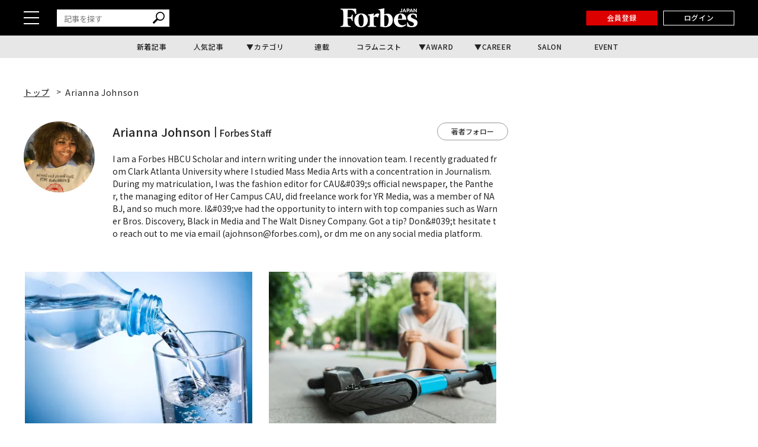

--- FILE ---
content_type: application/javascript; charset=utf-8
request_url: https://fundingchoicesmessages.google.com/f/AGSKWxUPLWZs810ZpzyNIy_MX--aR_oYu9G5FlOhm2yWpJoXF7XLqp7lXFlbiCZxxILppllcTF69ixG73jp4UYQCFhxfRq2GmHrTNeJwEgzTSiMlkRQhjvUS-FAramVbBLplLbK9hawWcV3DO5q22f_E93vLqdRkv1_CX6Mxfwaw0BkGIGDRT49KnFYkis9u/_/adruptive./textad.:-abp-properties(image/)_adagency//mydirtyhobby.
body_size: -1291
content:
window['fce789ae-37fc-4e72-862b-1f08b80daca2'] = true;